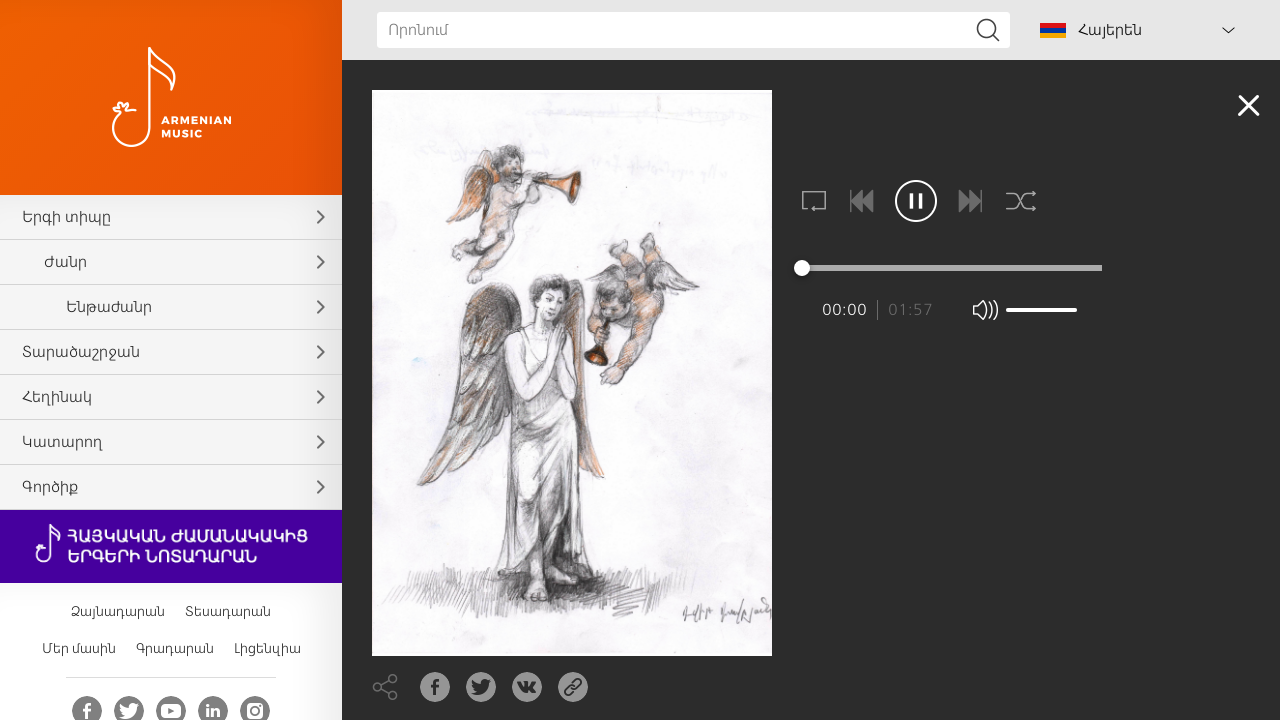

--- FILE ---
content_type: text/html; charset=UTF-8
request_url: https://www.armenianmusic.am/hy/audio/song/412
body_size: 12768
content:
<!DOCTYPE html>
<html lang="hy">
<head>
    <meta charset="utf-8" />
    <meta name="viewport" content="width=device-width, initial-scale=1, maximum-scale=1, user-scalable=no" />
    <meta name="format-detection" content="telephone=no" />
    <meta name="description" content="Նկարագրություն" />
    <meta name="keywords" content="rabiz" />
    <meta name="apple-itunes-app" content="app-id=1253051434" />
        <!-- for Facebook -->
    <meta property="og:title" content="Որ ողորմութեամբ" />
    <meta property="og:type" content="article" />
    <meta property="og:image" content="https://armenianmusic.am/data/images/composition/1/1635535526598.jpeg?v=2" />
    <meta property="og:description" content="Դկ (Չորրորդ Կողմ եղանակ): Քրիստոսի համբարձման կարգի &laquo;Ողորմեա&raquo; շարական: Շարականը հայ միջնադարյան հոգևոր երգ է, օրհներգություն։ Երգվում է եկեղեցական տոների ժամանակ։ Յուրաքանչյուր տոն ունի երգերի առանձին շարք, որից և ծագում է &laquo;շարական&raquo; անունը։ Շարքերի ամբողջությունը կոչվում է &laquo;Կանոն&raquo; կամ &laquo;Կարգ&raquo;։ Շարականները երգվում են ըստ միջնադարյան հայ երաժշտության ութ ձայնեղանակների:" />

    <!-- for Twitter -->
    <meta name="twitter:card" content="summary" />
    <meta name="twitter:title" content="Որ ողորմութեամբ" />
    <meta name="twitter:description" content="Դկ (Չորրորդ Կողմ եղանակ): Քրիստոսի համբարձման կարգի &laquo;Ողորմեա&raquo; շարական: Շարականը հայ միջնադարյան հոգևոր երգ է, օրհներգություն։ Երգվում է եկեղեցական տոների ժամանակ։ Յուրաքանչյուր տոն ունի երգերի առանձին շարք, որից և ծագում է &laquo;շարական&raquo; անունը։ Շարքերի ամբողջությունը կոչվում է &laquo;Կանոն&raquo; կամ &laquo;Կարգ&raquo;։ Շարականները երգվում են ըստ միջնադարյան հայ երաժշտության ութ ձայնեղանակների:" />
    <meta name="twitter:image" content="https://armenianmusic.am/data/images/composition/1/1635535526598.jpeg" />
    <title>Որ ողորմութեամբ - Երաժշտական գանձարան</title>
        <link rel="icon" href="/favicon.png?v=2" />
    <link rel="shortcut icon" href="/favicon.ico?v=2" />
    <link rel="stylesheet" href="/build/css/main-491425cb3b.css" />
    <link rel="apple-touch-icon-precomposed" sizes="57x57" href="/img/apple-touch-icon-57x57-precomposed.png?v=2" />
    <link rel="apple-touch-icon-precomposed" sizes="72x72" href="/img/apple-touch-icon-72x72-precomposed.png?v=2" />
    <link rel="apple-touch-icon-precomposed" sizes="114x114" href="/img/apple-touch-icon-114x114-precomposed.png?v=2" />
    <script src="/build/js/top-libs-5cb017f869.js"></script>
    <style>        body::-webkit-scrollbar-thumb,
        .table-responsive::-webkit-scrollbar-thumb,
        .scroller-block::-webkit-scrollbar-thumb {
        background-color: #d3d3d3;
        border-radius: 10px;
    }
    </style>
    <script>
        var $locSettings = {"trans" : {"www.label.type":" \u054f\u056b\u057a","www.label.singers":"\u053f\u0561\u057f\u0561\u0580\u0578\u0572\u0576\u0565\u0580","www.label.voice":"\u0541\u0561\u0575\u0576\u056b \u057f\u0565\u057d\u0561\u056f","www.label.tempo":"\u054f\u0565\u0574\u057a","www.label.genre":"\u053a\u0561\u0576\u0580","www.label.sub_genre":"\u0535\u0576\u0569\u0561\u056a\u0561\u0576\u0580","www.label.members":"\u053f\u0561\u0566\u0574","www.label.mood":"\u054f\u0580\u0561\u0574\u0561\u0564\u0580\u0578\u0582\u0569\u0575\u0578\u0582\u0576","www.label.author":"\u0540\u0565\u0572\u056b\u0576\u0561\u056f","www.section.audio":"\u0541\u0561\u0575\u0576\u0561\u0564\u0561\u0580\u0561\u0576","www.section.video":"\u054f\u0565\u057d\u0561\u0564\u0561\u0580\u0561\u0576","www.label.see_more":"\u054f\u0565\u057d\u0576\u0565\u056c \u0561\u057e\u0565\u056c\u056b\u0576","www.label.lyrics":"\u0544\u0565\u0572\u0565\u0564\u056b\/\u053d\u0578\u057d\u0584\u0565\u0580","www.label.select":"\u0538\u0576\u057f\u0580\u0565\u056c \u0562\u0561\u056a\u056b\u0576 ","www.label.video_clips":"\u054f\u0565\u057d\u0561\u0570\u0578\u056c\u0578\u057e\u0561\u056f\u0576\u0565\u0580","www.label.presentations":"\u0547\u0576\u0578\u0580\u0570\u0561\u0576\u0564\u0565\u057d\u0576\u0565\u0580","www.label.reports":"\u054c\u0565\u057a\u0578\u0580\u057f\u0561\u056a\u0576\u0565\u0580","www.label.interviews":"\u0540\u0561\u0580\u0581\u0561\u0566\u0580\u0578\u0582\u0575\u0581\u0576\u0565\u0580","www.label.press_conferences":"\u0544\u0561\u0574\u056c\u0578 \u0561\u057d\u0578\u0582\u056c\u056b\u057d\u0576\u0565\u0580","www.label.loading":"\u0532\u0565\u057c\u0576\u0578\u0582\u0574","www.search.title":"\u0548\u0580\u0578\u0576\u0578\u0582\u0574","www.search.txt":"\u0541\u0565\u0580 \u0578\u0580\u0578\u0576\u0574\u0561\u0576 \u057a\u0561\u0575\u0574\u0561\u0576\u0576\u0565\u0580\u056b\u0576 \u0570\u0561\u0574\u0561\u057a\u0561\u057f\u0561\u057d\u056d\u0561\u0576 \u0578\u0580\u0578\u0576\u0574\u0561\u0576 \u0561\u0580\u0564\u0575\u0578\u0582\u0576\u0584\u0576\u0565\u0580 \u0579\u056f\u0561\u0576: ","www.label.title":"\u0535\u0580\u0561\u056a\u0577\u057f\u0561\u056f\u0561\u0576 \u0563\u0561\u0576\u0571\u0561\u0580\u0561\u0576","www.label.title_types":"\u054f\u056b\u057a\u0565\u0580","www.label.title_genres":"\u053a\u0561\u0576\u0580\u0565\u0580","www.label.title_sub_genres":"\u0535\u0576\u0569\u0561\u056a\u0561\u0576\u0580\u0565\u0580","www.label.title_regions":"\u054f\u0561\u0580\u0561\u056e\u0561\u0577\u0580\u057b\u0561\u0576\u0576\u0565\u0580","www.label.title_authors":"\u0540\u0565\u0572\u056b\u0576\u0561\u056f\u0576\u0565\u0580","www.label.title_singers":"\u053f\u0561\u057f\u0561\u0580\u0578\u0572\u0576\u0565\u0580","www.label.title_tools":"\u0533\u0578\u0580\u056e\u056b\u0584\u0576\u0565\u0580","www.label.title_video":"\u054f\u0565\u057d\u0561\u0564\u0561\u0580\u0561\u0576","www.label.title_about-us":"\u0544\u0565\u0580 \u0574\u0561\u057d\u056b\u0576","www.label.title_library":"\u0533\u0580\u0561\u0564\u0561\u0580\u0561\u0576","www.label.title_license":"\u053c\u056b\u0581\u0565\u0576\u0566\u056b\u0561","www.label.source":"\u0531\u0572\u0562\u0575\u0578\u0582\u0580"}};
        var cLngCode = 'hy';
        var csrfToken = 'XhI2OBgAGn3rflHrNgcr77mMOIYuA1u4bkTL26Ik';
        var wwwUrl = 'https://www.armenianmusic.am';
        var apiUrl = 'https://api.armenianmusic.am';
        var song = {"id":412,"voice":"\u0531\u0580\u0561\u056f\u0561\u0576","tempo":"\u0544\u056b\u057b\u056b\u0576","image_original":"https:\/\/armenianmusic.am\/data\/images\/composition\/1\/1635535526598.jpeg","image_scale":"https:\/\/armenianmusic.am\/data\/images\/composition\/1\/1635535526598\/220x220c-center.jpeg","image_double":"https:\/\/armenianmusic.am\/data\/images\/composition\/1\/1635535526598\/752x752c-center.jpeg","file":"https:\/\/armenianmusic.am\/data\/files\/composition\/1\/16355355266026.mp3","lyrics":"https:\/\/armenianmusic.am\/data\/files\/composition\/1\/1636708803139.pdf","file_hq":null,"duration":"1:58","seconds":117,"author":{"title":"\u0546\u0565\u0580\u057d\u0565\u057d \u053c\u0561\u0574\u0562\u0580\u0578\u0576\u0561\u0581\u056b, XII \u0564\u0561\u0580","id":20},"region":null,"type":{"title":"\u0540\u0578\u0563\u0587\u0578\u0580","id":2},"genre":{"title":"\u0547\u0561\u0580\u0561\u056f\u0561\u0576","id":14},"sub_genre":null,"mood":{"title":"\u0540\u0561\u0576\u0564\u056b\u057d\u0561\u057e\u0578\u0580","id":7},"tools":[],"singers":[{"title":"\u00ab\u0536\u0561\u0580\u056f\u00bb \u0561\u0580\u0561\u056f\u0561\u0576 \u0565\u0580\u0563\u0579\u0561\u056d\u0578\u0582\u0574\u0562","id":2}],"source":"\u0541\u0561\u0575\u0576\u0561\u0563\u0580\u0565\u0561\u056c \u0547\u0561\u0580\u0561\u056f\u0561\u0576 \u0570\u0578\u0563\u0565\u0582\u0578\u0580 \u0565\u0580\u0563\u0578\u0581, \u054e\u0561\u0572\u0561\u0580\u0577\u0561\u057a\u0561\u057f, 1875:","title":"\u0548\u0580 \u0578\u0572\u0578\u0580\u0574\u0578\u0582\u0569\u0565\u0561\u0574\u0562","members":"\u053d\u0574\u0562\u0578\u057e","description":"\u0534\u056f (\u0549\u0578\u0580\u0580\u0578\u0580\u0564 \u053f\u0578\u0572\u0574 \u0565\u0572\u0561\u0576\u0561\u056f): \u0554\u0580\u056b\u057d\u057f\u0578\u057d\u056b \u0570\u0561\u0574\u0562\u0561\u0580\u0571\u0574\u0561\u0576 \u056f\u0561\u0580\u0563\u056b \u00ab\u0548\u0572\u0578\u0580\u0574\u0565\u0561\u00bb \u0577\u0561\u0580\u0561\u056f\u0561\u0576: \u0547\u0561\u0580\u0561\u056f\u0561\u0576\u0568 \u0570\u0561\u0575 \u0574\u056b\u057b\u0576\u0561\u0564\u0561\u0580\u0575\u0561\u0576 \u0570\u0578\u0563\u0587\u0578\u0580 \u0565\u0580\u0563 \u0567, \u0585\u0580\u0570\u0576\u0565\u0580\u0563\u0578\u0582\u0569\u0575\u0578\u0582\u0576\u0589 \u0535\u0580\u0563\u057e\u0578\u0582\u0574 \u0567 \u0565\u056f\u0565\u0572\u0565\u0581\u0561\u056f\u0561\u0576 \u057f\u0578\u0576\u0565\u0580\u056b \u056a\u0561\u0574\u0561\u0576\u0561\u056f\u0589 \u0545\u0578\u0582\u0580\u0561\u0584\u0561\u0576\u0579\u0575\u0578\u0582\u0580 \u057f\u0578\u0576 \u0578\u0582\u0576\u056b \u0565\u0580\u0563\u0565\u0580\u056b \u0561\u057c\u0561\u0576\u0571\u056b\u0576 \u0577\u0561\u0580\u0584, \u0578\u0580\u056b\u0581 \u0587 \u056e\u0561\u0563\u0578\u0582\u0574 \u0567 \u00ab\u0577\u0561\u0580\u0561\u056f\u0561\u0576\u00bb \u0561\u0576\u0578\u0582\u0576\u0568\u0589 \u0547\u0561\u0580\u0584\u0565\u0580\u056b \u0561\u0574\u0562\u0578\u0572\u057b\u0578\u0582\u0569\u0575\u0578\u0582\u0576\u0568 \u056f\u0578\u0579\u057e\u0578\u0582\u0574 \u0567 \u00ab\u053f\u0561\u0576\u0578\u0576\u00bb \u056f\u0561\u0574 \u00ab\u053f\u0561\u0580\u0563\u00bb\u0589 \u0547\u0561\u0580\u0561\u056f\u0561\u0576\u0576\u0565\u0580\u0568 \u0565\u0580\u0563\u057e\u0578\u0582\u0574 \u0565\u0576 \u0568\u057d\u057f \u0574\u056b\u057b\u0576\u0561\u0564\u0561\u0580\u0575\u0561\u0576 \u0570\u0561\u0575 \u0565\u0580\u0561\u056a\u0577\u057f\u0578\u0582\u0569\u0575\u0561\u0576 \u0578\u0582\u0569 \u0571\u0561\u0575\u0576\u0565\u0572\u0561\u0576\u0561\u056f\u0576\u0565\u0580\u056b:","share_url":"https:\/\/armenianmusic.am\/hy\/audio\/song\/412"};
        var compositionsLastUpdate = '17122314004231';
        var dataFilter = {"types":{"data":[{"title":"\u0531\u0577\u0578\u0582\u0572\u0561\u056f\u0561\u0576","id":3,"status":1,"selected":0},{"title":"\u0533\u0565\u0572\u057b\u056f\u0561\u056f\u0561\u0576","id":1,"status":1,"selected":0},{"title":"\u0533\u0578\u0580\u056e\u056b\u0584\u0561\u0575\u056b\u0576","id":4,"status":1,"selected":0},{"title":"\u0533\u0578\u0582\u057d\u0561\u0576\u0561\u056f\u0561\u0576","id":5,"status":1,"selected":0},{"title":"\u0540\u0578\u0563\u0587\u0578\u0580","id":2,"status":1,"selected":0},{"title":"\u0554\u0561\u0572\u0561\u0584\u0561\u0575\u056b\u0576","id":6,"status":1,"selected":0}],"depth":0,"title":"\u0535\u0580\u0563\u056b \u057f\u056b\u057a\u0568","alias":"types","sort_order":1},"genres":{"data":[{"title":"\u0531\u0577\u056d\u0561\u057f\u0561\u0576\u0584\u0561\u0575\u056b\u0576","id":4,"status":1,"selected":0},{"title":"\u0533\u0561\u0576\u0571","id":5,"status":1,"selected":0},{"title":"\u0535\u0580\u0563","id":6,"status":1,"selected":0},{"title":"\u0535\u0580\u0563\u056b\u056e\u0561\u056f\u0561\u0576","id":7,"status":1,"selected":0},{"title":"\u053e\u056b\u057d\u0561\u056f\u0561\u0576","id":9,"status":1,"selected":0},{"title":"\u053f\u0561\u0576\u0578\u0576\u0561\u0563\u056c\u0578\u0582\u056d","id":10,"status":1,"selected":0},{"title":"\u0540\u0561\u0575\u0580\u0565\u0576\u0561\u057d\u056b\u0580\u0561\u056f\u0561\u0576","id":11,"status":1,"selected":0},{"title":"\u0544\u0561\u0576\u056f\u0561\u056f\u0561\u0576","id":12,"status":1,"selected":0},{"title":"\u0544\u0565\u0572\u0565\u0564\u056b","id":13,"status":1,"selected":0},{"title":"\u0547\u0561\u0580\u0561\u056f\u0561\u0576","id":14,"status":1,"selected":0},{"title":"\u054a\u0561\u0576\u0564\u056d\u057f\u0578\u0582\u0569\u0575\u0561\u0576","id":15,"status":1,"selected":0},{"title":"\u054a\u0561\u0580\u0565\u0572\u0561\u0576\u0561\u056f","id":17,"status":1,"selected":0},{"title":"\u054a\u0561\u0580\u0565\u0580\u0563","id":18,"status":1,"selected":0},{"title":"\u054d\u0562. \u054a\u0561\u057f\u0561\u0580\u0561\u0563\u056b \u0565\u0580\u0563","id":16,"status":1,"selected":0},{"title":"\u054e\u056b\u057a\u0561\u0584\u0576\u0561\u0580\u0561\u056f\u0561\u0576","id":20,"status":1,"selected":0},{"title":"\u054e\u056b\u057a\u0565\u0580\u0563","id":21,"status":1,"selected":0},{"title":"\u054f\u0561\u0572","id":22,"status":1,"selected":0},{"title":"\u0554\u0561\u0580\u0578\u0566","id":23,"status":1,"selected":0},{"title":"\u0554\u0576\u0561\u0580\u0561\u056f\u0561\u0576","id":19,"status":1,"selected":0},{"title":"\u0555\u0580\u0578\u0580\u0578\u0581\u0561\u0575\u056b\u0576","id":24,"status":1,"selected":0}],"depth":1,"title":"\u053a\u0561\u0576\u0580","alias":"genres","sort_order":2},"sub_genres":{"data":[{"title":"\u0531\u057c\u057f\u0576\u056b\u0576 \u0561\u0577\u056d\u0561\u057f\u0561\u0576\u0584\u0561\u0575\u056b\u0576 \u0565\u0580\u0563","id":8,"status":1,"selected":0},{"title":"\u0532\u0561\u0580\u0565\u056f\u0565\u0576\u0564\u0561\u0576\u056b \u0578\u0582 \u0536\u0561\u057f\u056f\u056b","id":25,"status":1,"selected":0},{"title":"\u0534\u0561\u0577\u057f\u0561\u0575\u056b\u0576 \u0561\u0577\u056d\u0561\u057f\u0561\u0576\u0584\u0561\u0575\u056b\u0576 \u0565\u0580\u0563","id":26,"status":1,"selected":0},{"title":"\u0534\u0575\u0578\u0582\u0581\u0561\u0566\u0576\u0565\u0580\u0563","id":27,"status":1,"selected":0},{"title":"\u0537\u057a\u0578\u057d","id":29,"status":1,"selected":0},{"title":"\u053d\u0561\u0572","id":30,"status":1,"selected":0},{"title":"\u053f\u0578\u057f\u0578\u0580\u0561\u056e\u056b \u0565\u0580\u0563","id":31,"status":1,"selected":0},{"title":"\u0540\u0561\u0580\u057d\u0561\u0576\u0565\u056f\u0561\u0576","id":32,"status":1,"selected":0},{"title":"\u0544\u0561\u0576\u056f\u0561\u056d\u0561\u0572\u0561\u0581 \u0565\u0580\u0563","id":28,"status":1,"selected":0},{"title":"\u0544\u0561\u0576\u056f\u0561\u056f\u0561\u0576 \u056f\u0561\u057f\u0561\u056f\u0565\u0580\u0563","id":35,"status":1,"selected":0},{"title":"\u0544\u0561\u0576\u056f\u0561\u056f\u0561\u0576 \u057a\u0561\u0580\u0565\u0580\u0563","id":34,"status":1,"selected":0},{"title":"\u0548\u0572\u0562\u0565\u0580\u0563","id":36,"status":1,"selected":0},{"title":"\u0548\u0582\u056d\u057f\u056b \u0565\u0580\u0563","id":37,"status":1,"selected":0},{"title":"\u054d\u056b\u0580\u0561\u0575\u056b\u0576 \u0584\u0576\u0561\u0580\u0561\u056f\u0561\u0576 \u0565\u0580\u0563","id":38,"status":1,"selected":0},{"title":"\u054d\u0578\u0582\u0580\u0562 \u053e\u0576\u0576\u0564\u0575\u0561\u0576 \u0565\u0580\u0563","id":39,"status":1,"selected":0},{"title":"\u054e\u0561\u0580\u0564\u0561\u057e\u0561\u057c\u056b \u0565\u0580\u0563","id":40,"status":1,"selected":0},{"title":"\u054e\u056b\u0573\u0561\u056f\u056b \u0565\u0580\u0563","id":41,"status":1,"selected":0}],"depth":2,"title":"\u0535\u0576\u0569\u0561\u056a\u0561\u0576\u0580","alias":"sub_genres","sort_order":3},"regions":{"data":[{"title":"\u0531\u056c\u0561\u0577\u056f\u0565\u0580\u057f","id":1,"status":1,"selected":0},{"title":"\u0531\u056f\u0576","id":2,"status":1,"selected":0},{"title":"\u0531\u0575\u0576\u0569\u0561\u0583","id":3,"status":1,"selected":0},{"title":"\u0531\u0577\u057f\u0561\u0580\u0561\u056f","id":4,"status":1,"selected":0},{"title":"\u0531\u057a\u0561\u0580\u0561\u0576","id":5,"status":1,"selected":0},{"title":"\u0531\u0580\u0581\u0561\u056d","id":7,"status":1,"selected":0},{"title":"\u0532\u0561\u056c\u0578\u0582","id":8,"status":1,"selected":0},{"title":"\u0532\u0578\u0582\u0569\u0561\u0576\u056b\u0561","id":9,"status":1,"selected":0},{"title":"\u0532\u0578\u0582\u056c\u0561\u0576\u056d","id":10,"status":1,"selected":0},{"title":"\u0535\u0580\u0587\u0561\u0576","id":11,"status":1,"selected":0},{"title":"\u0537\u0580\u0566\u0580\u0578\u0582\u0574","id":12,"status":1,"selected":0},{"title":"\u053c\u0578\u057c\u056b","id":13,"status":1,"selected":0},{"title":"\u053f\u0578\u0572\u0562","id":14,"status":1,"selected":0},{"title":"\u053f\u0578\u057f\u0561\u0575\u0584","id":15,"status":1,"selected":0},{"title":"\u0544\u0578\u056f\u057d","id":16,"status":1,"selected":0},{"title":"\u0544\u0578\u0582\u0577","id":17,"status":1,"selected":0},{"title":"\u0547\u0561\u0574\u0577\u0561\u0564\u056b\u0576","id":18,"status":1,"selected":0},{"title":"\u0547\u0561\u057f\u0561\u056d","id":19,"status":1,"selected":0},{"title":"\u0547\u056b\u0580\u0561\u056f","id":20,"status":1,"selected":0},{"title":"\u0547\u0578\u0582\u0577\u056b","id":21,"status":1,"selected":0},{"title":"\u054d\u0561\u057d\u0578\u0582\u0576","id":22,"status":1,"selected":0},{"title":"\u054d\u0578\u0582\u0580\u0574\u0561\u056c\u0578\u0582","id":23,"status":1,"selected":0},{"title":"\u054e\u0561\u0572\u0561\u0580\u0577\u0561\u057a\u0561\u057f","id":24,"status":1,"selected":0},{"title":"\u054e\u0561\u0576","id":25,"status":1,"selected":0},{"title":"\u054e\u0561\u057d\u057a\u0578\u0582\u0580\u0561\u056f\u0561\u0576","id":26,"status":1,"selected":0},{"title":"\u054e\u0561\u0580\u0561\u0576\u0564\u0561","id":27,"status":1,"selected":0},{"title":"\u0554\u0565\u057d\u0561\u0562","id":28,"status":1,"selected":0}],"depth":0,"title":"\u054f\u0561\u0580\u0561\u056e\u0561\u0577\u0580\u057b\u0561\u0576","alias":"regions","sort_order":4},"authors":{"data":[{"title":"\u0531\u0577\u0578\u057f \u0532\u0561\u0563\u0580\u0561\u057f\u0578\u0582\u0576\u056b, VIII \u0564\u0561\u0580","id":2,"status":1,"selected":0},{"title":"\u0531\u0577\u0578\u057f, 1907-1989","id":1,"status":1,"selected":0},{"title":"\u0531\u057c\u0561\u0584\u0565\u056c \u054d\u0575\u0578\u0582\u0576\u0565\u0581\u056b, XIV \u0564\u0561\u0580","id":4,"status":1,"selected":0},{"title":"\u0533\u0578\u0582\u0580\u0563\u0565\u0576 \u0533\u0561\u0562\u0580\u056b\u0565\u056c\u0575\u0561\u0576","id":5,"status":1,"selected":0},{"title":"\u0533\u0580\u056b\u0563\u0578\u0580 \u0544\u0561\u0563\u056b\u057d\u057f\u0580\u0578\u057d, XI \u0564\u0561\u0580","id":6,"status":1,"selected":0},{"title":"\u0533\u0580\u056b\u0563\u0578\u0580 \u054a\u0561\u0570\u056c\u0561\u057e\u0578\u0582\u0576\u056b, XII \u0564\u0561\u0580","id":8,"status":1,"selected":0},{"title":"\u053d\u0561\u0579\u0561\u057f\u0578\u0582\u0580 \u054f\u0561\u0580\u0578\u0576\u0561\u0581\u056b, XIII \u0564\u0561\u0580","id":9,"status":1,"selected":0},{"title":"\u053f\u0578\u0574\u056b\u057f\u0561\u057d \u0531\u0572\u0581\u0565\u0581\u056b, VII \u0564\u0561\u0580","id":11,"status":1,"selected":0},{"title":"\u053f\u0578\u0574\u056b\u057f\u0561\u057d \u054e\u0561\u0580\u0564\u0561\u057a\u0565\u057f, 1869-1935","id":10,"status":1,"selected":0},{"title":"\u0540\u0561\u056f\u0578\u0562 \u053f\u056c\u0561\u0575\u0565\u0581\u056b, XIII \u0564\u0561\u0580","id":18,"status":1,"selected":0},{"title":"\u0540\u0561\u056f\u0578\u0562 \u054d\u0561\u0576\u0561\u0570\u0576\u0565\u0581\u056b, XI \u0564\u0561\u0580","id":19,"status":1,"selected":0},{"title":"\u0540\u0578\u057e\u0570\u0561\u0576\u0576\u0565\u057d \u0535\u0580\u0566\u0576\u056f\u0561\u0581\u056b \u054a\u056c\u0578\u0582\u0566, XIII \u0564\u0561\u0580","id":12,"status":1,"selected":0},{"title":"\u0544\u0561\u0570\u0578\u0582\u0562\u056b \u0533\u0587\u0578\u0580\u0563, 1857-1935","id":13,"status":1,"selected":0},{"title":"\u0544\u056b\u0584\u0561\u0575\u0565\u056c \u0544\u056b\u0580\u0566\u0561\u0575\u0561\u0576, 1888-1958","id":15,"status":1,"selected":0},{"title":"\u0544\u056d\u056b\u0569\u0561\u0580 \u0531\u0575\u0580\u056b\u057e\u0561\u0576\u0565\u0581\u056b, XIII \u0564\u0561\u0580","id":16,"status":1,"selected":0},{"title":"\u0546\u0565\u0580\u057d\u0565\u057d \u053c\u0561\u0574\u0562\u0580\u0578\u0576\u0561\u0581\u056b, XII \u0564\u0561\u0580","id":20,"status":1,"selected":0},{"title":"\u0547\u0561\u0570\u0565\u0576, 1909-1990","id":22,"status":1,"selected":0},{"title":"\u054a\u0561\u0572\u057f\u0561\u057d\u0561\u0580 \u0534\u057a\u056b\u0580, 1983-1768","id":23,"status":1,"selected":0},{"title":"\u054b\u056b\u057e\u0561\u0576\u056b, 1846-1909","id":24,"status":1,"selected":0},{"title":"\u054d\u0561\u0566\u0561\u0575\u056b, 1843-1919","id":25,"status":1,"selected":0},{"title":"\u054d\u0561\u0570\u0561\u056f \u0541\u0578\u0580\u0561\u0583\u0578\u0580\u0565\u0581\u056b, VII \u0564\u0561\u0580","id":26,"status":1,"selected":0},{"title":"\u054d\u0561\u0575\u0561\u0569-\u0546\u0578\u057e\u0561, 1712-1795","id":28,"status":1,"selected":0},{"title":"\u054d\u0561\u0580\u0563\u056b\u057d \u054d\u0587\u0561\u0576\u0581\u056b, XI \u0564\u0561\u0580","id":29,"status":1,"selected":0},{"title":"\u054d\u0562. \u0533\u0580\u056b\u0563\u0578\u0580 \u0546\u0561\u0580\u0565\u056f\u0561\u0581\u056b, X \u0564\u0561\u0580","id":7,"status":1,"selected":0},{"title":"\u054d\u0562. \u0540\u0578\u057e\u0570\u0561\u0576\u0576\u0565\u057d \u0555\u0571\u0576\u0565\u0581\u056b, VIII \u0564\u0561\u0580","id":3,"status":1,"selected":0},{"title":"\u054d\u0562. \u0544\u0565\u057d\u0580\u0578\u057a \u0544\u0561\u0577\u057f\u0578\u0581, V \u0564\u0561\u0580","id":14,"status":1,"selected":0},{"title":"\u054d\u0562. \u0544\u0578\u057e\u057d\u0565\u057d \u053d\u0578\u0580\u0565\u0576\u0561\u0581\u056b, V \u0564\u0561\u0580","id":17,"status":1,"selected":0},{"title":"\u054d\u0562. \u0546\u0565\u0580\u057d\u0565\u057d \u0547\u0576\u0578\u0580\u0570\u0561\u056c\u056b, XII \u0564\u0561\u0580","id":21,"status":1,"selected":0},{"title":"\u054d\u0562. \u054d\u0561\u0570\u0561\u056f \u054a\u0561\u0580\u0569\u0587, V \u0564\u0561\u0580","id":27,"status":1,"selected":0},{"title":"\u054d\u057f\u0565\u0583\u0561\u0576\u0578\u057d \u0531\u057a\u0561\u0580\u0561\u0576\u0581\u056b, X \u0564\u0561\u0580","id":31,"status":1,"selected":0},{"title":"\u054d\u057f\u0565\u0583\u0561\u0576\u0578\u057d \u054d\u0575\u0578\u0582\u0576\u0565\u0581\u056b, VIII \u0564\u0561\u0580","id":30,"status":1,"selected":0}],"depth":0,"title":"\u0540\u0565\u0572\u056b\u0576\u0561\u056f","alias":"authors","sort_order":5},"singers":{"data":[{"title":"\u00ab\u0531\u056f\u0578\u0582\u0576\u0584\u00bb \u0561\u0566\u0563\u0561\u0563\u0580\u0561\u056f\u0561\u0576 \u0570\u0561\u0574\u0578\u0582\u0575\u0569","id":1,"status":1,"selected":0},{"title":"\u00ab\u0536\u0561\u0580\u056f\u00bb \u0561\u0580\u0561\u056f\u0561\u0576 \u0565\u0580\u0563\u0579\u0561\u056d\u0578\u0582\u0574\u0562","id":2,"status":1,"selected":0},{"title":"\u00ab\u054d\u0561\u0575\u0561\u0569-\u0546\u0578\u057e\u0561\u00bb \u0561\u0577\u0578\u0582\u0572\u0561\u056f\u0561\u0576 \u0565\u0580\u0563\u056b \u0561\u0576\u057d\u0561\u0574\u0562\u056c","id":3,"status":1,"selected":0},{"title":"\u0531\u056c\u0565\u0584\u057d\u0561\u0576 \u0540\u0561\u0580\u0578\u0582\u0569\u0575\u0578\u0582\u0576\u0575\u0561\u0576","id":4,"status":1,"selected":0},{"title":"\u0531\u056c\u056b\u057f\u0561 \u0544\u0565\u056c\u0584\u0578\u0576\u0575\u0561\u0576","id":5,"status":1,"selected":0},{"title":"\u0531\u0576\u0561\u0570\u056b\u057f \u054a\u0561\u057a\u0561\u0575\u0561\u0576","id":6,"status":1,"selected":0},{"title":"\u0531\u0576\u0564\u0580\u0561\u0576\u056b\u056f \u0544\u0561\u0576\u0578\u0582\u056f\u0575\u0561\u0576","id":7,"status":1,"selected":0},{"title":"\u0531\u0576\u056b \u0546\u0561\u057e\u0561\u057d\u0561\u0580\u0564\u0575\u0561\u0576","id":8,"status":1,"selected":0},{"title":"\u0531\u0576\u0576\u0561 \u0539\u0578\u057e\u0574\u0561\u057d\u0575\u0561\u0576","id":9,"status":1,"selected":0},{"title":"\u0531\u0576\u0578\u0582\u0577 \u0540\u0561\u0580\u0578\u0582\u0569\u0575\u0578\u0582\u0576\u0575\u0561\u0576","id":10,"status":1,"selected":0},{"title":"\u0531\u057e\u0561\u0563 \u0544\u0561\u0580\u0563\u0561\u0580\u0575\u0561\u0576","id":12,"status":1,"selected":0},{"title":"\u0531\u0580\u0561\u0575\u056b\u056f \u0544\u056f\u0578\u0575\u0561\u0576","id":13,"status":1,"selected":0},{"title":"\u0531\u0580\u0569\u0578\u0582\u0580 \u0547\u0561\u0570\u0576\u0561\u0566\u0561\u0580\u0575\u0561\u0576","id":14,"status":1,"selected":0},{"title":"\u0531\u0580\u0574\u0561\u0576 \u0553\u0561\u0580\u057d\u0575\u0561\u0576","id":15,"status":1,"selected":0},{"title":"\u0531\u0580\u0574\u056b\u0576\u0565 \u0535\u0572\u056b\u0561\u0566\u0561\u0580\u0575\u0561\u0576","id":16,"status":1,"selected":0},{"title":"\u0531\u0580\u057d\u0565\u0576 \u0540\u0561\u0574\u0562\u0561\u0580\u0575\u0561\u0576","id":28,"status":1,"selected":0},{"title":"\u0531\u0580\u057f\u0565\u0574 \u053d\u0561\u0579\u0561\u057f\u0578\u0582\u0580","id":17,"status":1,"selected":0},{"title":"\u0533\u0561\u0575\u0561\u0576\u0565 \u054d\u0561\u0570\u0561\u056f\u0575\u0561\u0576","id":18,"status":1,"selected":0},{"title":"\u0533\u0587\u0578\u0580\u0563 \u053d\u0561\u0579\u0561\u057f\u0580\u0575\u0561\u0576","id":19,"status":1,"selected":0},{"title":"\u0535\u0580\u057e\u0561\u0576\u0564 \u0539\u0578\u0580\u0578\u057d\u0575\u0561\u0576","id":20,"status":1,"selected":0},{"title":"\u0537\u056c\u056b\u0576\u0561\u0580 \u0531\u057e\u0565\u057f\u056b\u057d\u0575\u0561\u0576","id":21,"status":1,"selected":0},{"title":"\u0537\u0574\u0574\u0561\u0576\u0578\u0582\u0565\u056c \u0540\u0578\u057e\u0570\u0561\u0576\u0576\u056b\u057d\u0575\u0561\u0576","id":22,"status":1,"selected":0},{"title":"\u053c\u0578\u0582\u057d\u056b\u0576\u0565 \u0531\u0566\u0561\u0580\u0575\u0561\u0576","id":24,"status":1,"selected":0},{"title":"\u053c\u0578\u0582\u057d\u056b\u0576\u0565 \u0539\u0561\u0564\u0587\u0578\u057d\u0575\u0561\u0576","id":25,"status":1,"selected":0},{"title":"\u053c\u0578\u0582\u057d\u056b\u0576\u0565 \u0539\u0578\u0580\u0578\u0575\u0561\u0576","id":26,"status":1,"selected":0},{"title":"\u053c\u0578\u0582\u057d\u056b\u0576\u0565 \u054e\u0561\u0580\u0564\u0561\u0576\u0575\u0561\u0576","id":29,"status":1,"selected":0},{"title":"\u053e\u0561\u0572\u056b\u056f \u0547\u0561\u0576\u0565\u056c\u0575\u0561\u0576","id":30,"status":1,"selected":0},{"title":"\u053e\u0578\u057e\u056b\u0576\u0561\u0580 \u0540\u0578\u057e\u0570\u0561\u0576\u0576\u056b\u057d\u0575\u0561\u0576","id":31,"status":1,"selected":0},{"title":"\u053f\u0561\u0580\u0565\u0576 \u0536\u0561\u0564\u056b\u0580\u0575\u0561\u0576","id":33,"status":1,"selected":0},{"title":"\u053f\u0561\u0580\u056b\u0576\u0565 \u0540\u0578\u057e\u0570\u0561\u0576\u0576\u056b\u057d\u0575\u0561\u0576","id":32,"status":1,"selected":0},{"title":"\u053f\u0578\u0580\u0575\u0578\u0582\u0576 \u0540\u0561\u056f\u0578\u0562\u0575\u0561\u0576","id":34,"status":1,"selected":0},{"title":"\u0540\u0578\u057e\u0570\u0561\u0576\u0576\u0565\u057d \u054d\u0561\u0570\u0561\u056f\u0575\u0561\u0576","id":35,"status":1,"selected":0},{"title":"\u0540\u057c\u056b\u0583\u057d\u056b\u0574\u0565 \u0544\u0561\u0576\u0578\u0582\u056f\u0575\u0561\u0576","id":36,"status":1,"selected":0},{"title":"\u0544\u0561\u0576\u056f\u0561\u056f\u0561\u0576 \u0565\u0580\u0563\u0579\u0561\u056d\u0578\u0582\u0574\u0562","id":37,"status":1,"selected":0},{"title":"\u0544\u0561\u0580\u056b\u0561\u0574 \u053f\u0561\u0576\u0561\u0575\u0561\u0576","id":38,"status":1,"selected":0},{"title":"\u0544\u056d\u056b\u0569\u0561\u0580 \u054d\u0565\u0562\u0561\u057d\u057f\u0561\u0581\u056b \u056f\u0580\u0569\u0585\u057b\u0561\u056d\u056b \u0565\u0580\u0563\u0579\u0561\u056d\u0578\u0582\u0574\u0562","id":39,"status":1,"selected":0},{"title":"\u0546\u0578\u0580\u0561\u0575\u0580 \u0554\u0561\u0580\u057f\u0561\u0577\u0575\u0561\u0576","id":40,"status":1,"selected":0},{"title":"\u054c\u0578\u0566\u0561 \u0532\u0561\u0572\u0564\u056b\u0576\u0575\u0561\u0576","id":41,"status":1,"selected":0},{"title":"\u054c\u0578\u0574\u0561\u0576 \u0542\u0561\u0566\u0561\u0580\u0575\u0561\u0576","id":42,"status":1,"selected":0},{"title":"\u054d\u0561\u0580\u0563\u056b\u057d \u0531\u056c\u0561\u057e\u0565\u0580\u0564\u0575\u0561\u0576","id":44,"status":1,"selected":0},{"title":"\u054d\u0561\u0580\u0563\u056b\u057d \u0532\u0561\u0572\u0564\u0561\u057d\u0561\u0580\u0575\u0561\u0576","id":45,"status":1,"selected":0},{"title":"\u054d\u0565\u0580\u0563\u0565\u0575 \u0548\u0582\u0574\u0580\u0578\u0575\u0561\u0576","id":46,"status":1,"selected":0},{"title":"\u054d\u0578\u0576\u0561 \u0540\u0561\u056f\u0578\u0562\u0575\u0561\u0576","id":48,"status":1,"selected":0},{"title":"\u054d\u0587\u0561\u0564\u0561 \u0540\u0561\u0574\u0562\u0561\u0580\u0571\u0578\u0582\u0574\u0575\u0561\u0576","id":47,"status":1,"selected":0},{"title":"\u054e\u0561\u0570\u0565 \u0532\u0565\u0563\u0578\u0575\u0561\u0576","id":49,"status":1,"selected":0},{"title":"\u054e\u0561\u0570\u0580\u0561\u0574 \u0539\u0561\u0564\u0587\u0578\u057d\u0575\u0561\u0576","id":50,"status":1,"selected":0},{"title":"\u054e\u056c\u0561\u0564\u056b\u0574\u056b\u0580 \u054a\u0561\u057a\u056b\u056f\u0575\u0561\u0576","id":51,"status":1,"selected":0},{"title":"\u054f\u056b\u0563\u0580\u0561\u0576 \u0540\u0578\u057e\u0570\u0561\u0576\u0576\u056b\u057d\u0575\u0561\u0576","id":23,"status":1,"selected":0},{"title":"\u0554\u0580\u056b\u057d\u057f\u056b\u0576\u0565 \u0546\u0565\u0580\u057d\u056b\u057d\u0575\u0561\u0576","id":52,"status":1,"selected":0}],"depth":0,"title":"\u053f\u0561\u057f\u0561\u0580\u0578\u0572","alias":"singers","sort_order":6},"tools":{"data":[{"title":"\u0532\u056c\u0578\u0582\u056c","id":1,"status":1,"selected":0},{"title":"\u0532\u056c\u0578\u0582\u056c, \u0569\u0574\u0562\u0578\u0582\u056f","id":2,"status":1,"selected":0},{"title":"\u0534\u0578\u0582\u0564\u0578\u0582\u056f, \u0564\u0561\u0574","id":3,"status":1,"selected":0},{"title":"\u0534\u0578\u0582\u0564\u0578\u0582\u056f, \u0564\u0561\u0574, \u0569\u0574\u0562\u0578\u0582\u056f","id":4,"status":1,"selected":0},{"title":"\u0536\u0578\u0582\u057c\u0576\u0561, \u0564\u0561\u0574","id":5,"status":1,"selected":0},{"title":"\u0536\u0578\u0582\u057c\u0576\u0561, \u0564\u0561\u0574, \u0569\u0574\u0562\u0578\u0582\u056f","id":6,"status":1,"selected":0},{"title":"\u0539\u0561\u057c","id":7,"status":1,"selected":0},{"title":"\u0539\u0574\u0562\u0578\u0582\u056f","id":8,"status":1,"selected":0},{"title":"\u054a\u0561\u0580\u056f\u0561\u057a\u0566\u0578\u0582\u056f","id":9,"status":1,"selected":0},{"title":"\u054a\u056f\u0578\u0582, \u0564\u0561\u0574, \u0569\u0574\u0562\u0578\u0582\u056f","id":10,"status":1,"selected":0},{"title":"\u054a\u056f\u0578\u0582, \u0569\u0574\u0562\u0578\u0582\u056f","id":11,"status":1,"selected":0},{"title":"\u054d\u0561\u0576\u0569\u0578\u0582\u0580","id":12,"status":1,"selected":0},{"title":"\u0554\u0561\u0576\u0578\u0576","id":13,"status":1,"selected":0}],"depth":0,"title":"\u0533\u0578\u0580\u056e\u056b\u0584","alias":"tools","sort_order":7}};
            </script>
    </head>
<body class="hy">

<!-- social scipts -->
<div id="fb-root"></div>

<aside class="left-sidebar">

    <a href="/hy/audio" class="logo db sprite"></a>

    <div class="left-sidebar-inner scroller-block">

        <div class="bottom-cover"></div>
        <div id="filter-nav">
                                                            <div id="types" class="left-sidebar-child first-level">
                    <a href="#" class="db with-child sprite-b pr trans-background">Երգի տիպը</a>
                    <div class="left-sidebar-form-box dn">
                    <div class="checkbox-block">
                            <a class="dn" href="/hy/audio/types=3"></a>
                            <input class="checkbox-style dn" type="checkbox" value="3" name="types[3]" id="types-3" title="Աշուղական" />
                        </div><div class="checkbox-block">
                            <a class="dn" href="/hy/audio/types=1"></a>
                            <input class="checkbox-style dn" type="checkbox" value="1" name="types[1]" id="types-1" title="Գեղջկական" />
                        </div><div class="checkbox-block">
                            <a class="dn" href="/hy/audio/types=4"></a>
                            <input class="checkbox-style dn" type="checkbox" value="4" name="types[4]" id="types-4" title="Գործիքային" />
                        </div><div class="checkbox-block">
                            <a class="dn" href="/hy/audio/types=5"></a>
                            <input class="checkbox-style dn" type="checkbox" value="5" name="types[5]" id="types-5" title="Գուսանական" />
                        </div><div class="checkbox-block">
                            <a class="dn" href="/hy/audio/types=2"></a>
                            <input class="checkbox-style dn" type="checkbox" value="2" name="types[2]" id="types-2" title="Հոգևոր" />
                        </div><div class="checkbox-block">
                            <a class="dn" href="/hy/audio/types=6"></a>
                            <input class="checkbox-style dn" type="checkbox" value="6" name="types[6]" id="types-6" title="Քաղաքային" />
                        </div>
                    </div>
                </div>
                                                                            <div id="genres" class="left-sidebar-child second-level">
                    <a href="#" class="db with-child sprite-b pr trans-background">Ժանր</a>
                    <div class="left-sidebar-form-box dn">
                    <div class="checkbox-block">
                            <a class="dn" href="/hy/audio/genres=4"></a>
                            <input class="checkbox-style dn" type="checkbox" value="4" name="genres[4]" id="genres-4" title="Աշխատանքային" />
                        </div><div class="checkbox-block">
                            <a class="dn" href="/hy/audio/genres=5"></a>
                            <input class="checkbox-style dn" type="checkbox" value="5" name="genres[5]" id="genres-5" title="Գանձ" />
                        </div><div class="checkbox-block">
                            <a class="dn" href="/hy/audio/genres=6"></a>
                            <input class="checkbox-style dn" type="checkbox" value="6" name="genres[6]" id="genres-6" title="Երգ" />
                        </div><div class="checkbox-block">
                            <a class="dn" href="/hy/audio/genres=7"></a>
                            <input class="checkbox-style dn" type="checkbox" value="7" name="genres[7]" id="genres-7" title="Երգիծական" />
                        </div><div class="checkbox-block">
                            <a class="dn" href="/hy/audio/genres=9"></a>
                            <input class="checkbox-style dn" type="checkbox" value="9" name="genres[9]" id="genres-9" title="Ծիսական" />
                        </div><div class="checkbox-block">
                            <a class="dn" href="/hy/audio/genres=10"></a>
                            <input class="checkbox-style dn" type="checkbox" value="10" name="genres[10]" id="genres-10" title="Կանոնագլուխ" />
                        </div><div class="checkbox-block">
                            <a class="dn" href="/hy/audio/genres=11"></a>
                            <input class="checkbox-style dn" type="checkbox" value="11" name="genres[11]" id="genres-11" title="Հայրենասիրական" />
                        </div><div class="checkbox-block">
                            <a class="dn" href="/hy/audio/genres=12"></a>
                            <input class="checkbox-style dn" type="checkbox" value="12" name="genres[12]" id="genres-12" title="Մանկական" />
                        </div><div class="checkbox-block">
                            <a class="dn" href="/hy/audio/genres=13"></a>
                            <input class="checkbox-style dn" type="checkbox" value="13" name="genres[13]" id="genres-13" title="Մեղեդի" />
                        </div><div class="checkbox-block">
                            <a class="dn" href="/hy/audio/genres=14"></a>
                            <input class="checkbox-style dn" type="checkbox" value="14" name="genres[14]" id="genres-14" title="Շարական" />
                        </div><div class="checkbox-block">
                            <a class="dn" href="/hy/audio/genres=15"></a>
                            <input class="checkbox-style dn" type="checkbox" value="15" name="genres[15]" id="genres-15" title="Պանդխտության" />
                        </div><div class="checkbox-block">
                            <a class="dn" href="/hy/audio/genres=17"></a>
                            <input class="checkbox-style dn" type="checkbox" value="17" name="genres[17]" id="genres-17" title="Պարեղանակ" />
                        </div><div class="checkbox-block">
                            <a class="dn" href="/hy/audio/genres=18"></a>
                            <input class="checkbox-style dn" type="checkbox" value="18" name="genres[18]" id="genres-18" title="Պարերգ" />
                        </div><div class="checkbox-block">
                            <a class="dn" href="/hy/audio/genres=16"></a>
                            <input class="checkbox-style dn" type="checkbox" value="16" name="genres[16]" id="genres-16" title="Սբ. Պատարագի երգ" />
                        </div><div class="checkbox-block">
                            <a class="dn" href="/hy/audio/genres=20"></a>
                            <input class="checkbox-style dn" type="checkbox" value="20" name="genres[20]" id="genres-20" title="Վիպաքնարական" />
                        </div><div class="checkbox-block">
                            <a class="dn" href="/hy/audio/genres=21"></a>
                            <input class="checkbox-style dn" type="checkbox" value="21" name="genres[21]" id="genres-21" title="Վիպերգ" />
                        </div><div class="checkbox-block">
                            <a class="dn" href="/hy/audio/genres=22"></a>
                            <input class="checkbox-style dn" type="checkbox" value="22" name="genres[22]" id="genres-22" title="Տաղ" />
                        </div><div class="checkbox-block">
                            <a class="dn" href="/hy/audio/genres=23"></a>
                            <input class="checkbox-style dn" type="checkbox" value="23" name="genres[23]" id="genres-23" title="Քարոզ" />
                        </div><div class="checkbox-block">
                            <a class="dn" href="/hy/audio/genres=19"></a>
                            <input class="checkbox-style dn" type="checkbox" value="19" name="genres[19]" id="genres-19" title="Քնարական" />
                        </div><div class="checkbox-block">
                            <a class="dn" href="/hy/audio/genres=24"></a>
                            <input class="checkbox-style dn" type="checkbox" value="24" name="genres[24]" id="genres-24" title="Օրորոցային" />
                        </div>
                    </div>
                </div>
                                                                            <div id="sub_genres" class="left-sidebar-child third-level">
                    <a href="#" class="db with-child sprite-b pr trans-background">Ենթաժանր</a>
                    <div class="left-sidebar-form-box dn">
                    <div class="checkbox-block">
                            <a class="dn" href="/hy/audio/sub_genres=8"></a>
                            <input class="checkbox-style dn" type="checkbox" value="8" name="sub_genres[8]" id="sub_genres-8" title="Առտնին աշխատանքային երգ" />
                        </div><div class="checkbox-block">
                            <a class="dn" href="/hy/audio/sub_genres=25"></a>
                            <input class="checkbox-style dn" type="checkbox" value="25" name="sub_genres[25]" id="sub_genres-25" title="Բարեկենդանի ու Զատկի" />
                        </div><div class="checkbox-block">
                            <a class="dn" href="/hy/audio/sub_genres=26"></a>
                            <input class="checkbox-style dn" type="checkbox" value="26" name="sub_genres[26]" id="sub_genres-26" title="Դաշտային աշխատանքային երգ" />
                        </div><div class="checkbox-block">
                            <a class="dn" href="/hy/audio/sub_genres=27"></a>
                            <input class="checkbox-style dn" type="checkbox" value="27" name="sub_genres[27]" id="sub_genres-27" title="Դյուցազներգ" />
                        </div><div class="checkbox-block">
                            <a class="dn" href="/hy/audio/sub_genres=29"></a>
                            <input class="checkbox-style dn" type="checkbox" value="29" name="sub_genres[29]" id="sub_genres-29" title="Էպոս" />
                        </div><div class="checkbox-block">
                            <a class="dn" href="/hy/audio/sub_genres=30"></a>
                            <input class="checkbox-style dn" type="checkbox" value="30" name="sub_genres[30]" id="sub_genres-30" title="Խաղ" />
                        </div><div class="checkbox-block">
                            <a class="dn" href="/hy/audio/sub_genres=31"></a>
                            <input class="checkbox-style dn" type="checkbox" value="31" name="sub_genres[31]" id="sub_genres-31" title="Կոտորածի երգ" />
                        </div><div class="checkbox-block">
                            <a class="dn" href="/hy/audio/sub_genres=32"></a>
                            <input class="checkbox-style dn" type="checkbox" value="32" name="sub_genres[32]" id="sub_genres-32" title="Հարսանեկան" />
                        </div><div class="checkbox-block">
                            <a class="dn" href="/hy/audio/sub_genres=28"></a>
                            <input class="checkbox-style dn" type="checkbox" value="28" name="sub_genres[28]" id="sub_genres-28" title="Մանկախաղաց երգ" />
                        </div><div class="checkbox-block">
                            <a class="dn" href="/hy/audio/sub_genres=35"></a>
                            <input class="checkbox-style dn" type="checkbox" value="35" name="sub_genres[35]" id="sub_genres-35" title="Մանկական կատակերգ" />
                        </div><div class="checkbox-block">
                            <a class="dn" href="/hy/audio/sub_genres=34"></a>
                            <input class="checkbox-style dn" type="checkbox" value="34" name="sub_genres[34]" id="sub_genres-34" title="Մանկական պարերգ" />
                        </div><div class="checkbox-block">
                            <a class="dn" href="/hy/audio/sub_genres=36"></a>
                            <input class="checkbox-style dn" type="checkbox" value="36" name="sub_genres[36]" id="sub_genres-36" title="Ողբերգ" />
                        </div><div class="checkbox-block">
                            <a class="dn" href="/hy/audio/sub_genres=37"></a>
                            <input class="checkbox-style dn" type="checkbox" value="37" name="sub_genres[37]" id="sub_genres-37" title="Ուխտի երգ" />
                        </div><div class="checkbox-block">
                            <a class="dn" href="/hy/audio/sub_genres=38"></a>
                            <input class="checkbox-style dn" type="checkbox" value="38" name="sub_genres[38]" id="sub_genres-38" title="Սիրային քնարական երգ" />
                        </div><div class="checkbox-block">
                            <a class="dn" href="/hy/audio/sub_genres=39"></a>
                            <input class="checkbox-style dn" type="checkbox" value="39" name="sub_genres[39]" id="sub_genres-39" title="Սուրբ Ծննդյան երգ" />
                        </div><div class="checkbox-block">
                            <a class="dn" href="/hy/audio/sub_genres=40"></a>
                            <input class="checkbox-style dn" type="checkbox" value="40" name="sub_genres[40]" id="sub_genres-40" title="Վարդավառի երգ" />
                        </div><div class="checkbox-block">
                            <a class="dn" href="/hy/audio/sub_genres=41"></a>
                            <input class="checkbox-style dn" type="checkbox" value="41" name="sub_genres[41]" id="sub_genres-41" title="Վիճակի երգ" />
                        </div>
                    </div>
                </div>
                                                                            <div id="regions" class="left-sidebar-child first-level">
                    <a href="#" class="db with-child sprite-b pr trans-background">Տարածաշրջան</a>
                    <div class="left-sidebar-form-box dn">
                    <div class="checkbox-block">
                            <a class="dn" href="/hy/audio/regions=1"></a>
                            <input class="checkbox-style dn" type="checkbox" value="1" name="regions[1]" id="regions-1" title="Ալաշկերտ" />
                        </div><div class="checkbox-block">
                            <a class="dn" href="/hy/audio/regions=2"></a>
                            <input class="checkbox-style dn" type="checkbox" value="2" name="regions[2]" id="regions-2" title="Ակն" />
                        </div><div class="checkbox-block">
                            <a class="dn" href="/hy/audio/regions=3"></a>
                            <input class="checkbox-style dn" type="checkbox" value="3" name="regions[3]" id="regions-3" title="Այնթափ" />
                        </div><div class="checkbox-block">
                            <a class="dn" href="/hy/audio/regions=4"></a>
                            <input class="checkbox-style dn" type="checkbox" value="4" name="regions[4]" id="regions-4" title="Աշտարակ" />
                        </div><div class="checkbox-block">
                            <a class="dn" href="/hy/audio/regions=5"></a>
                            <input class="checkbox-style dn" type="checkbox" value="5" name="regions[5]" id="regions-5" title="Ապարան" />
                        </div><div class="checkbox-block">
                            <a class="dn" href="/hy/audio/regions=7"></a>
                            <input class="checkbox-style dn" type="checkbox" value="7" name="regions[7]" id="regions-7" title="Արցախ" />
                        </div><div class="checkbox-block">
                            <a class="dn" href="/hy/audio/regions=8"></a>
                            <input class="checkbox-style dn" type="checkbox" value="8" name="regions[8]" id="regions-8" title="Բալու" />
                        </div><div class="checkbox-block">
                            <a class="dn" href="/hy/audio/regions=9"></a>
                            <input class="checkbox-style dn" type="checkbox" value="9" name="regions[9]" id="regions-9" title="Բութանիա" />
                        </div><div class="checkbox-block">
                            <a class="dn" href="/hy/audio/regions=10"></a>
                            <input class="checkbox-style dn" type="checkbox" value="10" name="regions[10]" id="regions-10" title="Բուլանխ" />
                        </div><div class="checkbox-block">
                            <a class="dn" href="/hy/audio/regions=11"></a>
                            <input class="checkbox-style dn" type="checkbox" value="11" name="regions[11]" id="regions-11" title="Երևան" />
                        </div><div class="checkbox-block">
                            <a class="dn" href="/hy/audio/regions=12"></a>
                            <input class="checkbox-style dn" type="checkbox" value="12" name="regions[12]" id="regions-12" title="Էրզրում" />
                        </div><div class="checkbox-block">
                            <a class="dn" href="/hy/audio/regions=13"></a>
                            <input class="checkbox-style dn" type="checkbox" value="13" name="regions[13]" id="regions-13" title="Լոռի" />
                        </div><div class="checkbox-block">
                            <a class="dn" href="/hy/audio/regions=14"></a>
                            <input class="checkbox-style dn" type="checkbox" value="14" name="regions[14]" id="regions-14" title="Կողբ" />
                        </div><div class="checkbox-block">
                            <a class="dn" href="/hy/audio/regions=15"></a>
                            <input class="checkbox-style dn" type="checkbox" value="15" name="regions[15]" id="regions-15" title="Կոտայք" />
                        </div><div class="checkbox-block">
                            <a class="dn" href="/hy/audio/regions=16"></a>
                            <input class="checkbox-style dn" type="checkbox" value="16" name="regions[16]" id="regions-16" title="Մոկս" />
                        </div><div class="checkbox-block">
                            <a class="dn" href="/hy/audio/regions=17"></a>
                            <input class="checkbox-style dn" type="checkbox" value="17" name="regions[17]" id="regions-17" title="Մուշ" />
                        </div><div class="checkbox-block">
                            <a class="dn" href="/hy/audio/regions=18"></a>
                            <input class="checkbox-style dn" type="checkbox" value="18" name="regions[18]" id="regions-18" title="Շամշադին" />
                        </div><div class="checkbox-block">
                            <a class="dn" href="/hy/audio/regions=19"></a>
                            <input class="checkbox-style dn" type="checkbox" value="19" name="regions[19]" id="regions-19" title="Շատախ" />
                        </div><div class="checkbox-block">
                            <a class="dn" href="/hy/audio/regions=20"></a>
                            <input class="checkbox-style dn" type="checkbox" value="20" name="regions[20]" id="regions-20" title="Շիրակ" />
                        </div><div class="checkbox-block">
                            <a class="dn" href="/hy/audio/regions=21"></a>
                            <input class="checkbox-style dn" type="checkbox" value="21" name="regions[21]" id="regions-21" title="Շուշի" />
                        </div><div class="checkbox-block">
                            <a class="dn" href="/hy/audio/regions=22"></a>
                            <input class="checkbox-style dn" type="checkbox" value="22" name="regions[22]" id="regions-22" title="Սասուն" />
                        </div><div class="checkbox-block">
                            <a class="dn" href="/hy/audio/regions=23"></a>
                            <input class="checkbox-style dn" type="checkbox" value="23" name="regions[23]" id="regions-23" title="Սուրմալու" />
                        </div><div class="checkbox-block">
                            <a class="dn" href="/hy/audio/regions=24"></a>
                            <input class="checkbox-style dn" type="checkbox" value="24" name="regions[24]" id="regions-24" title="Վաղարշապատ" />
                        </div><div class="checkbox-block">
                            <a class="dn" href="/hy/audio/regions=25"></a>
                            <input class="checkbox-style dn" type="checkbox" value="25" name="regions[25]" id="regions-25" title="Վան" />
                        </div><div class="checkbox-block">
                            <a class="dn" href="/hy/audio/regions=26"></a>
                            <input class="checkbox-style dn" type="checkbox" value="26" name="regions[26]" id="regions-26" title="Վասպուրական" />
                        </div><div class="checkbox-block">
                            <a class="dn" href="/hy/audio/regions=27"></a>
                            <input class="checkbox-style dn" type="checkbox" value="27" name="regions[27]" id="regions-27" title="Վարանդա" />
                        </div><div class="checkbox-block">
                            <a class="dn" href="/hy/audio/regions=28"></a>
                            <input class="checkbox-style dn" type="checkbox" value="28" name="regions[28]" id="regions-28" title="Քեսաբ" />
                        </div>
                    </div>
                </div>
                                                                            <div id="authors" class="left-sidebar-child first-level">
                    <a href="#" class="db with-child sprite-b pr trans-background">Հեղինակ</a>
                    <div class="left-sidebar-form-box dn">
                    <div class="checkbox-block">
                            <a class="dn" href="/hy/audio/authors=2"></a>
                            <input class="checkbox-style dn" type="checkbox" value="2" name="authors[2]" id="authors-2" title="Աշոտ Բագրատունի, VIII դար" />
                        </div><div class="checkbox-block">
                            <a class="dn" href="/hy/audio/authors=1"></a>
                            <input class="checkbox-style dn" type="checkbox" value="1" name="authors[1]" id="authors-1" title="Աշոտ, 1907-1989" />
                        </div><div class="checkbox-block">
                            <a class="dn" href="/hy/audio/authors=4"></a>
                            <input class="checkbox-style dn" type="checkbox" value="4" name="authors[4]" id="authors-4" title="Առաքել Սյունեցի, XIV դար" />
                        </div><div class="checkbox-block">
                            <a class="dn" href="/hy/audio/authors=5"></a>
                            <input class="checkbox-style dn" type="checkbox" value="5" name="authors[5]" id="authors-5" title="Գուրգեն Գաբրիելյան" />
                        </div><div class="checkbox-block">
                            <a class="dn" href="/hy/audio/authors=6"></a>
                            <input class="checkbox-style dn" type="checkbox" value="6" name="authors[6]" id="authors-6" title="Գրիգոր Մագիստրոս, XI դար" />
                        </div><div class="checkbox-block">
                            <a class="dn" href="/hy/audio/authors=8"></a>
                            <input class="checkbox-style dn" type="checkbox" value="8" name="authors[8]" id="authors-8" title="Գրիգոր Պահլավունի, XII դար" />
                        </div><div class="checkbox-block">
                            <a class="dn" href="/hy/audio/authors=9"></a>
                            <input class="checkbox-style dn" type="checkbox" value="9" name="authors[9]" id="authors-9" title="Խաչատուր Տարոնացի, XIII դար" />
                        </div><div class="checkbox-block">
                            <a class="dn" href="/hy/audio/authors=11"></a>
                            <input class="checkbox-style dn" type="checkbox" value="11" name="authors[11]" id="authors-11" title="Կոմիտաս Աղցեցի, VII դար" />
                        </div><div class="checkbox-block">
                            <a class="dn" href="/hy/audio/authors=10"></a>
                            <input class="checkbox-style dn" type="checkbox" value="10" name="authors[10]" id="authors-10" title="Կոմիտաս Վարդապետ, 1869-1935" />
                        </div><div class="checkbox-block">
                            <a class="dn" href="/hy/audio/authors=18"></a>
                            <input class="checkbox-style dn" type="checkbox" value="18" name="authors[18]" id="authors-18" title="Հակոբ Կլայեցի, XIII դար" />
                        </div><div class="checkbox-block">
                            <a class="dn" href="/hy/audio/authors=19"></a>
                            <input class="checkbox-style dn" type="checkbox" value="19" name="authors[19]" id="authors-19" title="Հակոբ Սանահնեցի, XI դար" />
                        </div><div class="checkbox-block">
                            <a class="dn" href="/hy/audio/authors=12"></a>
                            <input class="checkbox-style dn" type="checkbox" value="12" name="authors[12]" id="authors-12" title="Հովհաննես Երզնկացի Պլուզ, XIII դար" />
                        </div><div class="checkbox-block">
                            <a class="dn" href="/hy/audio/authors=13"></a>
                            <input class="checkbox-style dn" type="checkbox" value="13" name="authors[13]" id="authors-13" title="Մահուբի Գևորգ, 1857-1935" />
                        </div><div class="checkbox-block">
                            <a class="dn" href="/hy/audio/authors=15"></a>
                            <input class="checkbox-style dn" type="checkbox" value="15" name="authors[15]" id="authors-15" title="Միքայել Միրզայան, 1888-1958" />
                        </div><div class="checkbox-block">
                            <a class="dn" href="/hy/audio/authors=16"></a>
                            <input class="checkbox-style dn" type="checkbox" value="16" name="authors[16]" id="authors-16" title="Մխիթար Այրիվանեցի, XIII դար" />
                        </div><div class="checkbox-block">
                            <a class="dn" href="/hy/audio/authors=20"></a>
                            <input class="checkbox-style dn" type="checkbox" value="20" name="authors[20]" id="authors-20" title="Ներսես Լամբրոնացի, XII դար" />
                        </div><div class="checkbox-block">
                            <a class="dn" href="/hy/audio/authors=22"></a>
                            <input class="checkbox-style dn" type="checkbox" value="22" name="authors[22]" id="authors-22" title="Շահեն, 1909-1990" />
                        </div><div class="checkbox-block">
                            <a class="dn" href="/hy/audio/authors=23"></a>
                            <input class="checkbox-style dn" type="checkbox" value="23" name="authors[23]" id="authors-23" title="Պաղտասար Դպիր, 1983-1768" />
                        </div><div class="checkbox-block">
                            <a class="dn" href="/hy/audio/authors=24"></a>
                            <input class="checkbox-style dn" type="checkbox" value="24" name="authors[24]" id="authors-24" title="Ջիվանի, 1846-1909" />
                        </div><div class="checkbox-block">
                            <a class="dn" href="/hy/audio/authors=25"></a>
                            <input class="checkbox-style dn" type="checkbox" value="25" name="authors[25]" id="authors-25" title="Սազայի, 1843-1919" />
                        </div><div class="checkbox-block">
                            <a class="dn" href="/hy/audio/authors=26"></a>
                            <input class="checkbox-style dn" type="checkbox" value="26" name="authors[26]" id="authors-26" title="Սահակ Ձորափորեցի, VII դար" />
                        </div><div class="checkbox-block">
                            <a class="dn" href="/hy/audio/authors=28"></a>
                            <input class="checkbox-style dn" type="checkbox" value="28" name="authors[28]" id="authors-28" title="Սայաթ-Նովա, 1712-1795" />
                        </div><div class="checkbox-block">
                            <a class="dn" href="/hy/audio/authors=29"></a>
                            <input class="checkbox-style dn" type="checkbox" value="29" name="authors[29]" id="authors-29" title="Սարգիս Սևանցի, XI դար" />
                        </div><div class="checkbox-block">
                            <a class="dn" href="/hy/audio/authors=7"></a>
                            <input class="checkbox-style dn" type="checkbox" value="7" name="authors[7]" id="authors-7" title="Սբ. Գրիգոր Նարեկացի, X դար" />
                        </div><div class="checkbox-block">
                            <a class="dn" href="/hy/audio/authors=3"></a>
                            <input class="checkbox-style dn" type="checkbox" value="3" name="authors[3]" id="authors-3" title="Սբ. Հովհաննես Օձնեցի, VIII դար" />
                        </div><div class="checkbox-block">
                            <a class="dn" href="/hy/audio/authors=14"></a>
                            <input class="checkbox-style dn" type="checkbox" value="14" name="authors[14]" id="authors-14" title="Սբ. Մեսրոպ Մաշտոց, V դար" />
                        </div><div class="checkbox-block">
                            <a class="dn" href="/hy/audio/authors=17"></a>
                            <input class="checkbox-style dn" type="checkbox" value="17" name="authors[17]" id="authors-17" title="Սբ. Մովսես Խորենացի, V դար" />
                        </div><div class="checkbox-block">
                            <a class="dn" href="/hy/audio/authors=21"></a>
                            <input class="checkbox-style dn" type="checkbox" value="21" name="authors[21]" id="authors-21" title="Սբ. Ներսես Շնորհալի, XII դար" />
                        </div><div class="checkbox-block">
                            <a class="dn" href="/hy/audio/authors=27"></a>
                            <input class="checkbox-style dn" type="checkbox" value="27" name="authors[27]" id="authors-27" title="Սբ. Սահակ Պարթև, V դար" />
                        </div><div class="checkbox-block">
                            <a class="dn" href="/hy/audio/authors=31"></a>
                            <input class="checkbox-style dn" type="checkbox" value="31" name="authors[31]" id="authors-31" title="Ստեփանոս Ապարանցի, X դար" />
                        </div><div class="checkbox-block">
                            <a class="dn" href="/hy/audio/authors=30"></a>
                            <input class="checkbox-style dn" type="checkbox" value="30" name="authors[30]" id="authors-30" title="Ստեփանոս Սյունեցի, VIII դար" />
                        </div>
                    </div>
                </div>
                                                                            <div id="singers" class="left-sidebar-child first-level">
                    <a href="#" class="db with-child sprite-b pr trans-background">Կատարող</a>
                    <div class="left-sidebar-form-box dn">
                    <div class="checkbox-block">
                            <a class="dn" href="/hy/audio/singers=1"></a>
                            <input class="checkbox-style dn" type="checkbox" value="1" name="singers[1]" id="singers-1" title="«Ակունք» ազգագրական համույթ" />
                        </div><div class="checkbox-block">
                            <a class="dn" href="/hy/audio/singers=2"></a>
                            <input class="checkbox-style dn" type="checkbox" value="2" name="singers[2]" id="singers-2" title="«Զարկ» արական երգչախումբ" />
                        </div><div class="checkbox-block">
                            <a class="dn" href="/hy/audio/singers=3"></a>
                            <input class="checkbox-style dn" type="checkbox" value="3" name="singers[3]" id="singers-3" title="«Սայաթ-Նովա» աշուղական երգի անսամբլ" />
                        </div><div class="checkbox-block">
                            <a class="dn" href="/hy/audio/singers=4"></a>
                            <input class="checkbox-style dn" type="checkbox" value="4" name="singers[4]" id="singers-4" title="Ալեքսան Հարությունյան" />
                        </div><div class="checkbox-block">
                            <a class="dn" href="/hy/audio/singers=5"></a>
                            <input class="checkbox-style dn" type="checkbox" value="5" name="singers[5]" id="singers-5" title="Ալիտա Մելքոնյան" />
                        </div><div class="checkbox-block">
                            <a class="dn" href="/hy/audio/singers=6"></a>
                            <input class="checkbox-style dn" type="checkbox" value="6" name="singers[6]" id="singers-6" title="Անահիտ Պապայան" />
                        </div><div class="checkbox-block">
                            <a class="dn" href="/hy/audio/singers=7"></a>
                            <input class="checkbox-style dn" type="checkbox" value="7" name="singers[7]" id="singers-7" title="Անդրանիկ Մանուկյան" />
                        </div><div class="checkbox-block">
                            <a class="dn" href="/hy/audio/singers=8"></a>
                            <input class="checkbox-style dn" type="checkbox" value="8" name="singers[8]" id="singers-8" title="Անի Նավասարդյան" />
                        </div><div class="checkbox-block">
                            <a class="dn" href="/hy/audio/singers=9"></a>
                            <input class="checkbox-style dn" type="checkbox" value="9" name="singers[9]" id="singers-9" title="Աննա Թովմասյան" />
                        </div><div class="checkbox-block">
                            <a class="dn" href="/hy/audio/singers=10"></a>
                            <input class="checkbox-style dn" type="checkbox" value="10" name="singers[10]" id="singers-10" title="Անուշ Հարությունյան" />
                        </div><div class="checkbox-block">
                            <a class="dn" href="/hy/audio/singers=12"></a>
                            <input class="checkbox-style dn" type="checkbox" value="12" name="singers[12]" id="singers-12" title="Ավագ Մարգարյան" />
                        </div><div class="checkbox-block">
                            <a class="dn" href="/hy/audio/singers=13"></a>
                            <input class="checkbox-style dn" type="checkbox" value="13" name="singers[13]" id="singers-13" title="Արայիկ Մկոյան" />
                        </div><div class="checkbox-block">
                            <a class="dn" href="/hy/audio/singers=14"></a>
                            <input class="checkbox-style dn" type="checkbox" value="14" name="singers[14]" id="singers-14" title="Արթուր Շահնազարյան" />
                        </div><div class="checkbox-block">
                            <a class="dn" href="/hy/audio/singers=15"></a>
                            <input class="checkbox-style dn" type="checkbox" value="15" name="singers[15]" id="singers-15" title="Արման Փարսյան" />
                        </div><div class="checkbox-block">
                            <a class="dn" href="/hy/audio/singers=16"></a>
                            <input class="checkbox-style dn" type="checkbox" value="16" name="singers[16]" id="singers-16" title="Արմինե Եղիազարյան" />
                        </div><div class="checkbox-block">
                            <a class="dn" href="/hy/audio/singers=28"></a>
                            <input class="checkbox-style dn" type="checkbox" value="28" name="singers[28]" id="singers-28" title="Արսեն Համբարյան" />
                        </div><div class="checkbox-block">
                            <a class="dn" href="/hy/audio/singers=17"></a>
                            <input class="checkbox-style dn" type="checkbox" value="17" name="singers[17]" id="singers-17" title="Արտեմ Խաչատուր" />
                        </div><div class="checkbox-block">
                            <a class="dn" href="/hy/audio/singers=18"></a>
                            <input class="checkbox-style dn" type="checkbox" value="18" name="singers[18]" id="singers-18" title="Գայանե Սահակյան" />
                        </div><div class="checkbox-block">
                            <a class="dn" href="/hy/audio/singers=19"></a>
                            <input class="checkbox-style dn" type="checkbox" value="19" name="singers[19]" id="singers-19" title="Գևորգ Խաչատրյան" />
                        </div><div class="checkbox-block">
                            <a class="dn" href="/hy/audio/singers=20"></a>
                            <input class="checkbox-style dn" type="checkbox" value="20" name="singers[20]" id="singers-20" title="Երվանդ Թորոսյան" />
                        </div><div class="checkbox-block">
                            <a class="dn" href="/hy/audio/singers=21"></a>
                            <input class="checkbox-style dn" type="checkbox" value="21" name="singers[21]" id="singers-21" title="Էլինար Ավետիսյան" />
                        </div><div class="checkbox-block">
                            <a class="dn" href="/hy/audio/singers=22"></a>
                            <input class="checkbox-style dn" type="checkbox" value="22" name="singers[22]" id="singers-22" title="Էմմանուել Հովհաննիսյան" />
                        </div><div class="checkbox-block">
                            <a class="dn" href="/hy/audio/singers=24"></a>
                            <input class="checkbox-style dn" type="checkbox" value="24" name="singers[24]" id="singers-24" title="Լուսինե Ազարյան" />
                        </div><div class="checkbox-block">
                            <a class="dn" href="/hy/audio/singers=25"></a>
                            <input class="checkbox-style dn" type="checkbox" value="25" name="singers[25]" id="singers-25" title="Լուսինե Թադևոսյան" />
                        </div><div class="checkbox-block">
                            <a class="dn" href="/hy/audio/singers=26"></a>
                            <input class="checkbox-style dn" type="checkbox" value="26" name="singers[26]" id="singers-26" title="Լուսինե Թորոյան" />
                        </div><div class="checkbox-block">
                            <a class="dn" href="/hy/audio/singers=29"></a>
                            <input class="checkbox-style dn" type="checkbox" value="29" name="singers[29]" id="singers-29" title="Լուսինե Վարդանյան" />
                        </div><div class="checkbox-block">
                            <a class="dn" href="/hy/audio/singers=30"></a>
                            <input class="checkbox-style dn" type="checkbox" value="30" name="singers[30]" id="singers-30" title="Ծաղիկ Շանելյան" />
                        </div><div class="checkbox-block">
                            <a class="dn" href="/hy/audio/singers=31"></a>
                            <input class="checkbox-style dn" type="checkbox" value="31" name="singers[31]" id="singers-31" title="Ծովինար Հովհաննիսյան" />
                        </div><div class="checkbox-block">
                            <a class="dn" href="/hy/audio/singers=33"></a>
                            <input class="checkbox-style dn" type="checkbox" value="33" name="singers[33]" id="singers-33" title="Կարեն Զադիրյան" />
                        </div><div class="checkbox-block">
                            <a class="dn" href="/hy/audio/singers=32"></a>
                            <input class="checkbox-style dn" type="checkbox" value="32" name="singers[32]" id="singers-32" title="Կարինե Հովհաննիսյան" />
                        </div><div class="checkbox-block">
                            <a class="dn" href="/hy/audio/singers=34"></a>
                            <input class="checkbox-style dn" type="checkbox" value="34" name="singers[34]" id="singers-34" title="Կորյուն Հակոբյան" />
                        </div><div class="checkbox-block">
                            <a class="dn" href="/hy/audio/singers=35"></a>
                            <input class="checkbox-style dn" type="checkbox" value="35" name="singers[35]" id="singers-35" title="Հովհաննես Սահակյան" />
                        </div><div class="checkbox-block">
                            <a class="dn" href="/hy/audio/singers=36"></a>
                            <input class="checkbox-style dn" type="checkbox" value="36" name="singers[36]" id="singers-36" title="Հռիփսիմե Մանուկյան" />
                        </div><div class="checkbox-block">
                            <a class="dn" href="/hy/audio/singers=37"></a>
                            <input class="checkbox-style dn" type="checkbox" value="37" name="singers[37]" id="singers-37" title="Մանկական երգչախումբ" />
                        </div><div class="checkbox-block">
                            <a class="dn" href="/hy/audio/singers=38"></a>
                            <input class="checkbox-style dn" type="checkbox" value="38" name="singers[38]" id="singers-38" title="Մարիամ Կանայան" />
                        </div><div class="checkbox-block">
                            <a class="dn" href="/hy/audio/singers=39"></a>
                            <input class="checkbox-style dn" type="checkbox" value="39" name="singers[39]" id="singers-39" title="Մխիթար Սեբաստացի կրթօջախի երգչախումբ" />
                        </div><div class="checkbox-block">
                            <a class="dn" href="/hy/audio/singers=40"></a>
                            <input class="checkbox-style dn" type="checkbox" value="40" name="singers[40]" id="singers-40" title="Նորայր Քարտաշյան" />
                        </div><div class="checkbox-block">
                            <a class="dn" href="/hy/audio/singers=41"></a>
                            <input class="checkbox-style dn" type="checkbox" value="41" name="singers[41]" id="singers-41" title="Ռոզա Բաղդինյան" />
                        </div><div class="checkbox-block">
                            <a class="dn" href="/hy/audio/singers=42"></a>
                            <input class="checkbox-style dn" type="checkbox" value="42" name="singers[42]" id="singers-42" title="Ռոման Ղազարյան" />
                        </div><div class="checkbox-block">
                            <a class="dn" href="/hy/audio/singers=44"></a>
                            <input class="checkbox-style dn" type="checkbox" value="44" name="singers[44]" id="singers-44" title="Սարգիս Ալավերդյան" />
                        </div><div class="checkbox-block">
                            <a class="dn" href="/hy/audio/singers=45"></a>
                            <input class="checkbox-style dn" type="checkbox" value="45" name="singers[45]" id="singers-45" title="Սարգիս Բաղդասարյան" />
                        </div><div class="checkbox-block">
                            <a class="dn" href="/hy/audio/singers=46"></a>
                            <input class="checkbox-style dn" type="checkbox" value="46" name="singers[46]" id="singers-46" title="Սերգեյ Ումրոյան" />
                        </div><div class="checkbox-block">
                            <a class="dn" href="/hy/audio/singers=48"></a>
                            <input class="checkbox-style dn" type="checkbox" value="48" name="singers[48]" id="singers-48" title="Սոնա Հակոբյան" />
                        </div><div class="checkbox-block">
                            <a class="dn" href="/hy/audio/singers=47"></a>
                            <input class="checkbox-style dn" type="checkbox" value="47" name="singers[47]" id="singers-47" title="Սևադա Համբարձումյան" />
                        </div><div class="checkbox-block">
                            <a class="dn" href="/hy/audio/singers=49"></a>
                            <input class="checkbox-style dn" type="checkbox" value="49" name="singers[49]" id="singers-49" title="Վահե Բեգոյան" />
                        </div><div class="checkbox-block">
                            <a class="dn" href="/hy/audio/singers=50"></a>
                            <input class="checkbox-style dn" type="checkbox" value="50" name="singers[50]" id="singers-50" title="Վահրամ Թադևոսյան" />
                        </div><div class="checkbox-block">
                            <a class="dn" href="/hy/audio/singers=51"></a>
                            <input class="checkbox-style dn" type="checkbox" value="51" name="singers[51]" id="singers-51" title="Վլադիմիր Պապիկյան" />
                        </div><div class="checkbox-block">
                            <a class="dn" href="/hy/audio/singers=23"></a>
                            <input class="checkbox-style dn" type="checkbox" value="23" name="singers[23]" id="singers-23" title="Տիգրան Հովհաննիսյան" />
                        </div><div class="checkbox-block">
                            <a class="dn" href="/hy/audio/singers=52"></a>
                            <input class="checkbox-style dn" type="checkbox" value="52" name="singers[52]" id="singers-52" title="Քրիստինե Ներսիսյան" />
                        </div>
                    </div>
                </div>
                                                                            <div id="tools" class="left-sidebar-child first-level">
                    <a href="#" class="db with-child sprite-b pr trans-background">Գործիք</a>
                    <div class="left-sidebar-form-box dn">
                    <div class="checkbox-block">
                            <a class="dn" href="/hy/audio/tools=1"></a>
                            <input class="checkbox-style dn" type="checkbox" value="1" name="tools[1]" id="tools-1" title="Բլուլ" />
                        </div><div class="checkbox-block">
                            <a class="dn" href="/hy/audio/tools=2"></a>
                            <input class="checkbox-style dn" type="checkbox" value="2" name="tools[2]" id="tools-2" title="Բլուլ, թմբուկ" />
                        </div><div class="checkbox-block">
                            <a class="dn" href="/hy/audio/tools=3"></a>
                            <input class="checkbox-style dn" type="checkbox" value="3" name="tools[3]" id="tools-3" title="Դուդուկ, դամ" />
                        </div><div class="checkbox-block">
                            <a class="dn" href="/hy/audio/tools=4"></a>
                            <input class="checkbox-style dn" type="checkbox" value="4" name="tools[4]" id="tools-4" title="Դուդուկ, դամ, թմբուկ" />
                        </div><div class="checkbox-block">
                            <a class="dn" href="/hy/audio/tools=5"></a>
                            <input class="checkbox-style dn" type="checkbox" value="5" name="tools[5]" id="tools-5" title="Զուռնա, դամ" />
                        </div><div class="checkbox-block">
                            <a class="dn" href="/hy/audio/tools=6"></a>
                            <input class="checkbox-style dn" type="checkbox" value="6" name="tools[6]" id="tools-6" title="Զուռնա, դամ, թմբուկ" />
                        </div><div class="checkbox-block">
                            <a class="dn" href="/hy/audio/tools=7"></a>
                            <input class="checkbox-style dn" type="checkbox" value="7" name="tools[7]" id="tools-7" title="Թառ" />
                        </div><div class="checkbox-block">
                            <a class="dn" href="/hy/audio/tools=8"></a>
                            <input class="checkbox-style dn" type="checkbox" value="8" name="tools[8]" id="tools-8" title="Թմբուկ" />
                        </div><div class="checkbox-block">
                            <a class="dn" href="/hy/audio/tools=9"></a>
                            <input class="checkbox-style dn" type="checkbox" value="9" name="tools[9]" id="tools-9" title="Պարկապզուկ" />
                        </div><div class="checkbox-block">
                            <a class="dn" href="/hy/audio/tools=10"></a>
                            <input class="checkbox-style dn" type="checkbox" value="10" name="tools[10]" id="tools-10" title="Պկու, դամ, թմբուկ" />
                        </div><div class="checkbox-block">
                            <a class="dn" href="/hy/audio/tools=11"></a>
                            <input class="checkbox-style dn" type="checkbox" value="11" name="tools[11]" id="tools-11" title="Պկու, թմբուկ" />
                        </div><div class="checkbox-block">
                            <a class="dn" href="/hy/audio/tools=12"></a>
                            <input class="checkbox-style dn" type="checkbox" value="12" name="tools[12]" id="tools-12" title="Սանթուր" />
                        </div><div class="checkbox-block">
                            <a class="dn" href="/hy/audio/tools=13"></a>
                            <input class="checkbox-style dn" type="checkbox" value="13" name="tools[13]" id="tools-13" title="Քանոն" />
                        </div>
                    </div>
                </div>
                                            <a href="https://notes.armenianmusic.am/" class="db" style="padding:0">
                    <img src="https://www.armenianmusic.am/img/notes-banner.png" alt="">
                </a>
        </div>

        <div class="left-sidebar-bottom-box">

            <nav>
                <ul class="left-sidebar-bottom-list tc">
                    <li class="ver-top-box">
                        <a href="/hy/audio" class="db fs14 history-link audio">Ձայնադարան</a>
                    </li><li class="ver-top-box">
                        <a href="/hy/video" class="db fs14 history-link">Տեսադարան</a>
                    </li><li class="ver-top-box">
                        <a href="/hy/about-us" class="db fs14 history-link">Մեր մասին</a>
                    </li><li class="ver-top-box">
                        <a href="/hy/library" class="db fs14 history-link">Գրադարան</a>
                    </li><li class="ver-top-box">
                        <a href="/hy/license" class="db fs14 history-link">Լիցենզիա</a>
                    </li>
                </ul>
            </nav>

            <div class="soc-list-box tc">
                <ul class="soc-list ver-top-box">
                    <li class="ver-top-box">
                        <a href="https://www.facebook.com/armenianmusicam/" class="db sprite pr trans-all facebook" target="_blank"></a>
                    </li><li class="ver-top-box">
                        <a href="https://twitter.com/renaissance_fnd.armenianmusic.am/hy/audio" class="db sprite pr trans-all twitter" target="_blank"></a>
                    </li><li class="ver-top-box">
                        <a href="https://www.youtube.com/channel/UCt3pl6UAQB_uOcwECISemtg" class="db sprite pr trans-all youtube" target="_blank"></a>
                    </li><li class="ver-top-box">
                        <a href="https://www.linkedin.com/company/intellectualrenaissance" class="db sprite pr trans-all linkedin" target="_blank"></a>
                    </li><li class="ver-top-box">
                        <a href="https://www.instagram.com/renaissance_armenia/" class="db sprite pr trans-all instagram" target="_blank"></a>
                    </li>

                                                                                                                                                                        </ul>
            </div>

            <div class="store-buttons-box tc">
                <a href="https://itunes.apple.com/us/app/armenianmusic/id1253051434?mt=8" class="store-buttons ios ver-top-box sprite trans-opacity" target="_blank"></a><a href="https://play.google.com/store/apps/details?id=am.armenianmusic.armenianmusic" class="store-buttons android ver-top-box sprite trans-opacity" target="_blank"></a>
            </div>

            <a target="_blank" href="http://rf.am/" class="renaissance-logo db sprite trans-opacity"></a>

        </div>

    </div>

</aside>

<aside class="right-sidebar scroller-block main expand player-opened" data-quantity=520>
            <div class="welcome-box" style="background-image: url('/img/welcome-bg.jpg');">

            <div class="welcome-inner-top-box clear-fix">
                <div class="welcome-inner-top-cols fl">
                    <h2 class="title fb fs42">&laquo;Հայկական ազգային երաժշտական գանձարան&raquo;</h2>
                    <p class="description fs22 pr">նախագիծը մեկնարկել է 2014 թվականին</p>
                </div>
                <div class="welcome-inner-top-cols fl">
                    <p><strong>&laquo;Հայկական ազգային երաժշտական գանձարան&raquo;</strong> ծրագիրը սկսելու համար ընտրվեցին հայկական ավանդական երաժշտության ասպարեզում բարձր որակավորում ունեցող մասնագետներ, ընտրվեցին հայկական ժողովրդական երգերի մենակատարները, ստեղծվեց 10 հոգուց բաղկացած &laquo;Զարկ&raquo; արական երգչախումբը, ձայնագրվեցին վոկալ և գործիքային ստեղծագործություններ՝ ժողովրդական, հոգևոր, աշուղական: Ձայնագրմանը զուգահեռ՝ աշխատանքներ սկսվեցին armenianmusic.am երաժշտական առցանց պորտալի ստեղծման ուղղությամբ, որում տեղակայվեցին բոլոր աուդիոձայնագրությունները:</p>
                    <p>Երգերը դասավորված են բոլոր հնարավոր ֆիլտրերով. ըստ երգի տիպի, ժանրի, կատարողի, տարածաշրջանի, օգտագործված գործիքների եւ այլն: Ստեղծագործությունների ցանկի մեջ ընդգրկված են Արևելյան և Արևմտյան Հայաստանների պատմական շրջանների երգերն ու նվագները: Կայքը քառալեզու է՝ արևելահայերեն, արևմտահայերեն, անգլերեն և ռուսերեն։ Կայքը հասանելի է նաև բջջային հավելվածի տեսքով՝ IOS և Android օպերացիոն համակարգերի համար: Պորտալում յուրաքանչյուր երգի ուղեկցում է համապատասխան թեմատիկ նկարազարդումը:</p>
                </div>
            </div>

            <div class="welcome-inner-bottom-box">
                <div class="welcome-inner-bottom-types ver-top-box">
                    <a href="/hy/audio" class="link db pr history-link">
                <span class="icon-box db center-center-before sprite-b pr song">
                  <span class="table">
                      <span class="table-cell fb fs24">Ձայնադարան</span>
                  </span>
                </span>
                    </a>
                </div><div class="welcome-inner-bottom-types ver-top-box">
                    <a href="/hy/video" class="link db pr history-link">
                <span class="icon-box db center-center-before sprite-b pr video">
                  <span class="table">
                      <span class="table-cell fb fs24">Տեսադարան</span>
                  </span>
                </span>
                    </a>
                </div><div class="welcome-inner-bottom-types ver-top-box">
                    <a href="/hy/library" class="link db pr history-link">
                <span class="icon-box db center-center-before sprite-b pr book">
                  <span class="table">
                      <span class="table-cell fb fs24">Գրադարան</span>
                  </span>
                </span>
                    </a>
                </div>
            </div>

        </div>
        </aside>

<div class="tools-box clear-fix">
    <div class="tools-right-box fr">

        <div class="language-list pr select-none">
                                            <div class="language-current drop-down-title pr sprite-b sprite-a">Հայերեն</div>
                                                                                                                            <div class="dn list">
                                <a data-code="hy" class="db trans-background pr sprite-b hy noah-regular active" href="https://www.armenianmusic.am/hy/audio/song/412">Հայերեն</a>
                                <a data-code="_hy" class="db trans-background pr sprite-b _hy noah-regular" href="https://www.armenianmusic.am/_hy/audio/song/412">Արևմտահայերեն</a>
                                <a data-code="en" class="db trans-background pr sprite-b en noah-regular" href="https://www.armenianmusic.am/en/audio/song/412">English</a>
                                <a data-code="ru" class="db trans-background pr sprite-b ru roboto-regular" href="https://www.armenianmusic.am/ru/audio/song/412">Русский</a>
                            </div>
        </div>
    </div>
    <div class="tools-left-box">
        <div id="burger" class="dn">
            <div class="lines line-1"></div>
            <div class="lines line-2"></div>
            <div class="lines line-3"></div>
        </div>
        <form action="#" method="post" id="search">
            <div class="search-form-box pr">
                <input class="text-field fs16" type="text" name="q" placeholder="Որոնում" />
                <input class="submit sprite" type="submit" value="" />

                
            </div>
        </form>
    </div>
</div>

    <div class="player-box expanded scroller-block">
    <div class="player-tooltip dn tc"></div>
    <div class="player-progress-hidden pr">
        <div class="player-progress-bar pr pointer">
            <div class="player-loaded-line"></div>
        </div>
    </div>
    <div class="player-content pr clear-fix">

        <div class="player-track-info player-bottom-content-toggle fl dn" style="display:none">
            <div class="pic-box fl"></div>
            <div class="player-track-right">
                <div class="table">
                    <div class="table-cell">
                        <h2 class="title fb fs20">...</h2>
                        <p class="author">...</p>
                    </div>
                </div>
            </div>
        </div>

        <div class="player-controls tc select-none">
            <div class="ver-top-box pointer sprite trans-opacity loop" title="Loop"></div>
            <div class="ver-top-box pointer sprite trans-opacity buttons prev disabled" title="Previous"></div>
            <div class="ver-top-box pointer sprite trans-opacity toggle" title="Toggle"></div>
            <div class="ver-top-box pointer sprite trans-opacity buttons next disabled" title="Next"></div>
            <div class="ver-top-box pointer sprite trans-opacity shuffle" title="Shuffle"></div>
        </div>

        <div class="player-panel fr">

            <div class="ver-top-box volume-box pr">
                <div class="volume-icon sprite-b pointer full" title="Mute"></div>
                <div class="volume-progress pointer"></div>
            </div>
            <div class="ver-top-box player-time-box">
                <div class="ver-top-box current-time tr"></div><div class="ver-top-box all-time"></div>
            </div>
            <div class="ver-top-box pointer pr sprite-b center-center-before full-screen-mode player-bottom-content-toggle minimize" title="Expand"></div>

        </div>

    </div>

    <div class="player-bottom-content pr dn" style="display: block;">

        <div class="player-bottom-left clear-fix">
            <div class="player-big-img-box fl dn">
                <div class="pic-box pr sprite-a open-popup-with-img"></div>

                <div class="soc-list-box pr sprite-b center-center-before dn">
                    <ul class="soc-list ver-top-box">
                        <li class="ver-top-box">
                            <a href="#" class="db sprite pr trans-all facebook" target="_blank"></a>
                        </li><li class="ver-top-box">
                            <a href="#" class="db sprite pr trans-all twitter" target="_blank"></a>
                        </li><li class="ver-top-box">
                            <a href="#" class="db sprite pr trans-all vk" target="_blank"></a>
                        </li><li class="ver-top-box">
                            <a href="#" class="db sprite pr trans-all copy" title="Պատճենել հասցեն"><span class="tooltip dn fs12">www.tooltip.copy_song_url</span></a>
                        </li>
                    </ul>
                </div>

            </div>
            <a class="player-bottom-pic-box db fl sprite-a pr open-popup-with-img" href="http://api.armenianmusic.am/data/images/composition/1/14921674772077.jpeg"></a>
            <div class="player-bottom-info-box trans-opacity"><h3 class="title fb fs24"></h3>
                <p class="track-author fs20 scroller-block dn"></p>
                <div class="player-bottom-info-content pr scroller-block">
                    <div class="player-bottom-info-cols ver-top-box">
                        <table>
                            <tbody><tr>
                                <td></td><td></td>
                            </tr>
                            <tr>
                                <td></td><td></td>
                            </tr>
                            <tr>
                                <td></td><td></td>
                            </tr>
                            <tr>
                                <td></td>
                                <td></td>
                            </tr>
                            </tbody></table>
                    </div><div class="player-bottom-info-cols ver-top-box">
                        <table>
                            <tbody><tr>
                            </tr>
                            <tr>
                                <td></td><td></td>
                            </tr>
                            <tr>
                                <td></td><td></td>
                            </tr>
                            <tr>
                                <td></td><td></td>
                            </tr>
                            </tbody></table>
                    </div><div class="player-bottom-info-cols dn">
                        <a class="pdf-words db fb sprite-b pr center-center-before trans-opacity" target="_blank" href="#"></a>
                        <p class="words fs14"></p>
                    </div>
                </div>
                <div class="player-bottom-see-more-box tc">
                    <a href="#" class="player-bottom-see-more ver-top-box sprite-b fs12 pr tc"></a>
                </div></div>
        </div>

        <div class="player-bottom-right trans-all">
            <div class="player-bottom-right-title-box sprite-b pr tc">
                <div class="title fb trans-color">Երգացանկ</div>
            </div>
            <div class="player-scroll-box under-scroll"></div>
        </div>

    </div>

    <div class="player-box-expanded-close sprite dn"></div>

</div>
<script src="/build/js/libs-d70b40c0ff.js"></script>
<script>
    (function(i,s,o,g,r,a,m){i['GoogleAnalyticsObject']=r;i[r]=i[r]||function(){
            (i[r].q=i[r].q||[]).push(arguments)},i[r].l=1*new Date();a=s.createElement(o),
        m=s.getElementsByTagName(o)[0];a.async=1;a.src=g;m.parentNode.insertBefore(a,m)
    })(window,document,'script','https://www.google-analytics.com/analytics.js','ga');

    ga('create', 'UA-100364741-1', 'auto');
    ga('send', 'pageview');

</script>

<script defer src="https://static.cloudflareinsights.com/beacon.min.js/vcd15cbe7772f49c399c6a5babf22c1241717689176015" integrity="sha512-ZpsOmlRQV6y907TI0dKBHq9Md29nnaEIPlkf84rnaERnq6zvWvPUqr2ft8M1aS28oN72PdrCzSjY4U6VaAw1EQ==" data-cf-beacon='{"version":"2024.11.0","token":"d918853e2d5343988d3538538267e436","r":1,"server_timing":{"name":{"cfCacheStatus":true,"cfEdge":true,"cfExtPri":true,"cfL4":true,"cfOrigin":true,"cfSpeedBrain":true},"location_startswith":null}}' crossorigin="anonymous"></script>
</body>
</html>